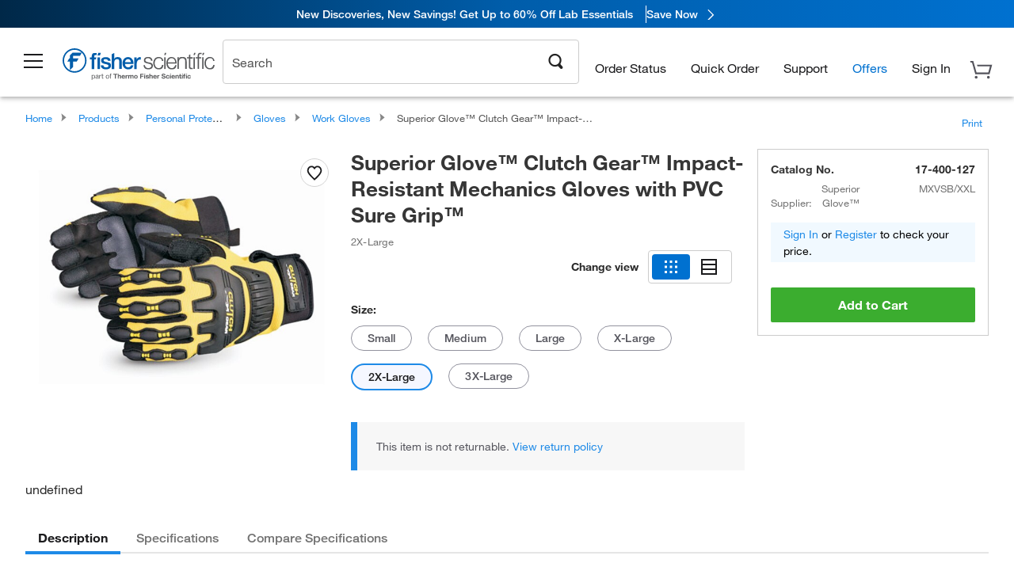

--- FILE ---
content_type: text/html; charset=utf-8
request_url: https://www.fishersci.com/store1/product-recommendations?partNumber=17400127&leafNode=90136014
body_size: 2942
content:
<meta http-equiv="X-UA-Compatible" content="IE=9">

<link rel="stylesheet" type="text/css" media="screen" href="/store1/product-recommendations/resources/css/productRecommendations.min.css">


<div class="productRecommendations_template">
    <div id="getme"></div>
    <div id="div_first" class="margintop5 carousel-container carousel-content CVM" data-analytics-carousel="CVM" data-model="CVM" data-impression-tracking="true" data-initialized="false">
    <input type="hidden" value="pricingApp: "></input>
    <input type="hidden" value="commerce-productDetails: "></input>
    <input type="hidden" value="rulesApp: "></input>
    <input type="hidden" value="fishersci-product-recommendations: 73ms"></input>
    <input type="hidden" value="catalogApp: "></input>
    <input type="hidden" value="commerce-catalogRules: "></input>
    <input type="hidden" value="commerce-priceAndAvailability:  "></input>
    <input type="hidden" value="nodeTime: 83ms "></input>
    <input type="hidden" value="#recommendations_carousel_slot0"></input>
    <input type="hidden" value="child"></input>

    <div id="leftbutton" class="lSAction">
        <a class="left carousel-control lS">
            <span class="icon_Chevron_Left font_icon"></span>
        </a>
    </div>
    <div id="rightbutton" class="lSAction">
        <a class="right carousel-control lSNext">
            <span class="icon_Chevron_Right font_icon"></span>
        </a>
    </div>
    <div id="myCarousel">
        <div class="heading-container">
            <h2 class="carousel-heading">
                Customers who viewed this item also viewed
                <span class="font_icon icon_Information_Outline" id="recommendations_disclaimer_icon">
                     <span class="recommendations_disclaimer_message hide">
                         This information does not imply a recommendation or representation of any kind and any action taken upon the information provided is strictly at your own risk. The products shown have not been qualified by Fisher Scientific for any particular purpose, application or use and it is the responsibility of the purchaser to ensure that the performance of the product is suitable for the purchasers specific use or intended application.
                     </span>
                </span>
            </h2>
            <div id="viewing-component" class="img-counter">Viewing <span id="current-img">1</span><span id="last-img">-4</span> of <span id="total"></span></div>
        </div>
        <div>
            <ul id="prod-carousel" class="lightSlider lsGrab lSSlide containcar content-slider" data-total="9">
                    <li class="item product-recommendation-item" id="1367811E" data-position="1" data-source-partnumber="17400127">
                        <div class="container-div">
                            <div class="container-img">
                                <a href="/shop/products/sterile-polystyrene-disposable-serological-pipets-magnifier-stripe-10/1367811E" data-partnumber="1367811E" data-position="1" data-link-type="image" class="linkref" title="Fisherbrand&trade;&nbsp;Sterile Polystyrene Disposable Serological Pipets with Magnifier Stripe"
                                    data-analytics-section="carousel" data-analytics-container="CVM" data-analytics-parent="1367811E" data-analytics-text="Product Image|1">
                                    <img src="https://assets.fishersci.com/TFS-Assets/CCG/Corning,-Inc./product-images/19-1392060-1367811E-STD-00.jpg-150.jpg" alt="Fisherbrand&trade;&nbsp;Sterile Polystyrene Disposable Serological Pipets with Magnifier Stripe" loading="lazy" class="images"/>
                                </a>
                            </div>
                            <div class="Divider-Line"></div>
                            <div class="info-div">
                                <div class="catalog-container">
                                    <p><span class="catalog">Catalog No. 13-678-11E</span></p>
                                </div>
                                <div id="titlediv">
                                    <p class="title">
                                        <a href="/shop/products/sterile-polystyrene-disposable-serological-pipets-magnifier-stripe-10/1367811E" data-partnumber="1367811E" data-position="1"
                                            data-link-type="link" class="linkref analytics-a" title="Fisherbrand&trade;&nbsp;Sterile Polystyrene Disposable Serological Pipets with Magnifier Stripe"
                                            data-analytics-section="carousel" data-analytics-container="CVM" data-analytics-parent="1367811E" data-analytics-text="Fisherbrand&amp;trade;&amp;nbsp;Sterile Polystyrene Disposable Serological Pipets with Magnifier Stripe|1">
                                                Fisherbrand ™  Sterile Polystyrene Disposable S
                                        </a>
                                    </p>
                                </div>
                                <div class="priceunits">
                                    <span class="price">$166.00</span>
                                    <span class="units"> / Case of 200</span>
                                </div>
                                <div class="savereg">
                                </div>
                                <span class="isSciEd"></span>
                            </div>
                        </div>
                    </li>
                    <li class="item product-recommendation-item" id="06666A" data-position="2" data-source-partnumber="17400127">
                        <div class="container-div">
                            <div class="container-img">
                                <a href="/shop/products/kimberly-clark-kimtech-science-kimwipes-delicate-task-wipers-7/06666A" data-partnumber="06666A" data-position="2" data-link-type="image" class="linkref" title="Kimberly-Clark Professional&trade;&nbsp;Kimtech Science&trade; Kimwipes&trade; Delicate Task Wipers, 1-Ply"
                                    data-analytics-section="carousel" data-analytics-container="CVM" data-analytics-parent="06666A" data-analytics-text="Product Image|2">
                                    <img src="https://assets.fishersci.com/TFS-Assets/CCG/Kimberly-Clark-Corporation/product-images/34155.jpg-150.jpg" alt="Kimberly-Clark Professional&trade;&nbsp;Kimtech Science&trade; Kimwipes&trade; Delicate Task Wipers, 1-Ply" loading="lazy" class="images"/>
                                </a>
                            </div>
                            <div class="Divider-Line"></div>
                            <div class="info-div">
                                <div class="catalog-container">
                                    <p><span class="catalog">Catalog No. 06-666A</span></p>
                                </div>
                                <div id="titlediv">
                                    <p class="title">
                                        <a href="/shop/products/kimberly-clark-kimtech-science-kimwipes-delicate-task-wipers-7/06666A" data-partnumber="06666A" data-position="2"
                                            data-link-type="link" class="linkref analytics-a" title="Kimberly-Clark Professional&trade;&nbsp;Kimtech Science&trade; Kimwipes&trade; Delicate Task Wipers, 1-Ply"
                                            data-analytics-section="carousel" data-analytics-container="CVM" data-analytics-parent="06666A" data-analytics-text="Kimberly-Clark Professional&amp;trade;&amp;nbsp;Kimtech Science&amp;trade; Kimwipes&amp;trade; Delicate Task Wipers, 1-Ply|2">
                                                Kimberly-Clark Professional ™  Kimtech Science 
                                        </a>
                                    </p>
                                </div>
                                <div class="priceunits">
                                    <span class="price">$19.47 - $1016.00</span>
                                    <span class="units"></span>
                                </div>
                                <div class="savereg">
                                </div>
                                <span class="isSciEd"></span>
                            </div>
                        </div>
                    </li>
                    <li class="item product-recommendation-item" id="12565271" data-position="3" data-source-partnumber="17400127">
                        <div class="container-div">
                            <div class="container-img">
                                <a href="/shop/products/nunc-15ml-50ml-conical-sterile-polypropylene-centrifuge-tubes/12565271" data-partnumber="12565271" data-position="3" data-link-type="image" class="linkref" title="Thermo Scientific&trade;&nbsp;Nunc&trade; Conical Sterile Polypropylene Centrifuge Tubes"
                                    data-analytics-section="carousel" data-analytics-container="CVM" data-analytics-parent="12565271" data-analytics-text="Product Image|3">
                                    <img src="https://assets.fishersci.com/TFS-Assets/LSG/product-images/50ml_in_rack.jpg-150.jpg" alt="Thermo Scientific&trade;&nbsp;Nunc&trade; Conical Sterile Polypropylene Centrifuge Tubes" loading="lazy" class="images"/>
                                </a>
                            </div>
                            <div class="Divider-Line"></div>
                            <div class="info-div">
                                <div class="catalog-container">
                                    <p><span class="catalog">Catalog No. 12-565-271</span></p>
                                </div>
                                <div id="titlediv">
                                    <p class="title">
                                        <a href="/shop/products/nunc-15ml-50ml-conical-sterile-polypropylene-centrifuge-tubes/12565271" data-partnumber="12565271" data-position="3"
                                            data-link-type="link" class="linkref analytics-a" title="Thermo Scientific&trade;&nbsp;Nunc&trade; Conical Sterile Polypropylene Centrifuge Tubes"
                                            data-analytics-section="carousel" data-analytics-container="CVM" data-analytics-parent="12565271" data-analytics-text="Thermo Scientific&amp;trade;&amp;nbsp;Nunc&amp;trade; Conical Sterile Polypropylene Centrifuge Tubes|3">
                                                Thermo Scientific ™  Nunc ™  Conical Sterile Po
                                        </a>
                                    </p>
                                </div>
                                <div class="priceunits">
                                    <span class="price">$391.00</span>
                                    <span class="units"> / Case of 300</span>
                                </div>
                                <div class="savereg">
                                </div>
                                <span class="isSciEd"></span>
                            </div>
                        </div>
                    </li>
                    <li class="item product-recommendation-item" id="1443222" data-position="4" data-source-partnumber="17400127">
                        <div class="container-div">
                            <div class="container-img">
                                <a href="/shop/products/falcon-50ml-conical-centrifuge-tubes-2/1443222" data-partnumber="1443222" data-position="4" data-link-type="image" class="linkref" title="Falcon&trade;&nbsp;50 mL High Clarity Conical Centrifuge Tubes"
                                    data-analytics-section="carousel" data-analytics-container="CVM" data-analytics-parent="1443222" data-analytics-text="Product Image|4">
                                    <img src="https://assets.fishersci.com/TFS-Assets/CCG/product-images/F14776-01_p.eps-150.jpg" alt="Falcon&trade;&nbsp;50 mL High Clarity Conical Centrifuge Tubes" loading="lazy" class="images"/>
                                </a>
                            </div>
                            <div class="Divider-Line"></div>
                            <div class="info-div">
                                <div class="catalog-container">
                                    <p><span class="catalog">Catalog No. 14-432-22</span></p>
                                </div>
                                <div id="titlediv">
                                    <p class="title">
                                        <a href="/shop/products/falcon-50ml-conical-centrifuge-tubes-2/1443222" data-partnumber="1443222" data-position="4"
                                            data-link-type="link" class="linkref analytics-a" title="Falcon&trade;&nbsp;50 mL High Clarity Conical Centrifuge Tubes"
                                            data-analytics-section="carousel" data-analytics-container="CVM" data-analytics-parent="1443222" data-analytics-text="Falcon&amp;trade;&amp;nbsp;50 mL High Clarity Conical Centrifuge Tubes|4">
                                                Falcon ™  50 mL High Clarity Conical Centrifuge
                                        </a>
                                    </p>
                                </div>
                                <div class="priceunits">
                                    <span class="price">$617.97</span>
                                    <span class="units"> / Case of 500</span>
                                </div>
                                <div class="savereg">
                                </div>
                                <span class="isSciEd"></span>
                            </div>
                        </div>
                    </li>
                    <li class="item product-recommendation-item" id="1495970C" data-position="5" data-source-partnumber="17400127">
                        <div class="container-div">
                            <div class="container-img">
                                <a href="/shop/products/falcon-15ml-conical-centrifuge-tubes-5/1495970C" data-partnumber="1495970C" data-position="5" data-link-type="image" class="linkref" title="Falcon&trade;&nbsp;15 mL Conical Centrifuge Tubes"
                                    data-analytics-section="carousel" data-analytics-container="CVM" data-analytics-parent="1495970C" data-analytics-text="Product Image|5">
                                    <img src="https://assets.fishersci.com/TFS-Assets/CCG/product-images/falconConicalTubes_A.jpg-150.jpg" alt="Falcon&trade;&nbsp;15 mL Conical Centrifuge Tubes" loading="lazy" class="images"/>
                                </a>
                            </div>
                            <div class="Divider-Line"></div>
                            <div class="info-div">
                                <div class="catalog-container">
                                    <p><span class="catalog">Catalog No. 14-959-70C</span></p>
                                </div>
                                <div id="titlediv">
                                    <p class="title">
                                        <a href="/shop/products/falcon-15ml-conical-centrifuge-tubes-5/1495970C" data-partnumber="1495970C" data-position="5"
                                            data-link-type="link" class="linkref analytics-a" title="Falcon&trade;&nbsp;15 mL Conical Centrifuge Tubes"
                                            data-analytics-section="carousel" data-analytics-container="CVM" data-analytics-parent="1495970C" data-analytics-text="Falcon&amp;trade;&amp;nbsp;15 mL Conical Centrifuge Tubes|5">
                                                Falcon ™  15 mL Conical Centrifuge Tubes
                                        </a>
                                    </p>
                                </div>
                                <div class="priceunits">
                                    <span class="price">$494.77</span>
                                    <span class="units"> / Case of 500</span>
                                </div>
                                <div class="savereg">
                                </div>
                                <span class="isSciEd"></span>
                            </div>
                        </div>
                    </li>
                    <li class="item product-recommendation-item" id="02923204" data-position="6" data-source-partnumber="17400127">
                        <div class="container-div">
                            <div class="container-img">
                                <a href="/shop/products/nunc-serological-pipettes-1/02923204" data-partnumber="02923204" data-position="6" data-link-type="image" class="linkref" title="Thermo Scientific&trade;&nbsp;Nunc&trade; Serological Pipettes"
                                    data-analytics-section="carousel" data-analytics-container="CVM" data-analytics-parent="02923204" data-analytics-text="Product Image|6">
                                    <img src="https://assets.fishersci.com/TFS-Assets/CCG/product-images/170356N-10ml-Nunc-Serological-Pipettes.jpg-150.jpg" alt="Thermo Scientific&trade;&nbsp;Nunc&trade; Serological Pipettes" loading="lazy" class="images"/>
                                </a>
                            </div>
                            <div class="Divider-Line"></div>
                            <div class="info-div">
                                <div class="catalog-container">
                                    <p><span class="catalog">Catalog No. 02-923-204</span></p>
                                </div>
                                <div id="titlediv">
                                    <p class="title">
                                        <a href="/shop/products/nunc-serological-pipettes-1/02923204" data-partnumber="02923204" data-position="6"
                                            data-link-type="link" class="linkref analytics-a" title="Thermo Scientific&trade;&nbsp;Nunc&trade; Serological Pipettes"
                                            data-analytics-section="carousel" data-analytics-container="CVM" data-analytics-parent="02923204" data-analytics-text="Thermo Scientific&amp;trade;&amp;nbsp;Nunc&amp;trade; Serological Pipettes|6">
                                                Thermo Scientific ™  Nunc ™  Serological Pipett
                                        </a>
                                    </p>
                                </div>
                                <div class="priceunits">
                                    <span class="price">$104.00</span>
                                    <span class="units"> / Case of 200</span>
                                </div>
                                <div class="savereg">
                                </div>
                                <span class="isSciEd"></span>
                            </div>
                        </div>
                    </li>
                    <li class="item product-recommendation-item" id="120097A" data-position="7" data-source-partnumber="17400127">
                        <div class="container-div">
                            <div class="container-img">
                                <a href="/shop/products/fisherbrand-glass-disposal-boxes-6/120097A" data-partnumber="120097A" data-position="7" data-link-type="image" class="linkref" title="Fisherbrand&trade;&nbsp;Glass-Disposal Boxes"
                                    data-analytics-section="carousel" data-analytics-container="CVM" data-analytics-parent="120097A" data-analytics-text="Product Image|7">
                                    <img src="https://assets.fishersci.com/TFS-Assets/CCG/Dynalab-Corporation/product-images/12-009-7A_handle.jpg-150.jpg" alt="Fisherbrand&trade;&nbsp;Glass-Disposal Boxes" loading="lazy" class="images"/>
                                </a>
                            </div>
                            <div class="Divider-Line"></div>
                            <div class="info-div">
                                <div class="catalog-container">
                                    <p><span class="catalog">Catalog No. 12-009-7A</span></p>
                                </div>
                                <div id="titlediv">
                                    <p class="title">
                                        <a href="/shop/products/fisherbrand-glass-disposal-boxes-6/120097A" data-partnumber="120097A" data-position="7"
                                            data-link-type="link" class="linkref analytics-a" title="Fisherbrand&trade;&nbsp;Glass-Disposal Boxes"
                                            data-analytics-section="carousel" data-analytics-container="CVM" data-analytics-parent="120097A" data-analytics-text="Fisherbrand&amp;trade;&amp;nbsp;Glass-Disposal Boxes|7">
                                                Fisherbrand ™  Glass-Disposal Boxes
                                        </a>
                                    </p>
                                </div>
                                <div class="priceunits">
                                    <span class="price">$258.00</span>
                                    <span class="units"> / Pack of 6</span>
                                </div>
                                <div class="savereg">
                                </div>
                                <span class="isSciEd"></span>
                            </div>
                        </div>
                    </li>
                    <li class="item product-recommendation-item" id="50371500" data-position="8" data-source-partnumber="17400127">
                        <div class="container-div">
                            <div class="container-img">
                                <a href="/shop/products/clorox-germicidal-8-25-121oz/50371500" data-partnumber="50371500" data-position="8" data-link-type="image" class="linkref" title="Essendant&nbsp;121oz. Clorox Germicidal Bleach"
                                    data-analytics-section="carousel" data-analytics-container="CVM" data-analytics-parent="50371500" data-analytics-text="Product Image|8">
                                    <img src="https://assets.fishersci.com/TFS-Assets/CCG/product-images/VN00055603-CLO30966CT1.JPG-150.jpg" alt="Essendant&nbsp;121oz. Clorox Germicidal Bleach" loading="lazy" class="images"/>
                                </a>
                            </div>
                            <div class="Divider-Line"></div>
                            <div class="info-div">
                                <div class="catalog-container">
                                    <p><span class="catalog">Catalog No. 50371500</span></p>
                                </div>
                                <div id="titlediv">
                                    <p class="title">
                                        <a href="/shop/products/clorox-germicidal-8-25-121oz/50371500" data-partnumber="50371500" data-position="8"
                                            data-link-type="link" class="linkref analytics-a" title="Essendant&nbsp;121oz. Clorox Germicidal Bleach"
                                            data-analytics-section="carousel" data-analytics-container="CVM" data-analytics-parent="50371500" data-analytics-text="Essendant&amp;nbsp;121oz. Clorox Germicidal Bleach|8">
                                                Essendant 121oz. Clorox Germicidal Bleach
                                        </a>
                                    </p>
                                </div>
                                <div class="priceunits">
                                    <span class="price">$25.92 - $54.19</span>
                                    <span class="units"></span>
                                </div>
                                <div class="savereg">
                                </div>
                                <span class="isSciEd"></span>
                            </div>
                        </div>
                    </li>
                    <li class="item product-recommendation-item" id="502767455" data-position="9" data-source-partnumber="17400127">
                        <div class="container-div">
                            <div class="container-img">
                                <a href="/shop/products/g2415-mechanics-gloves-red-9-p/502767455" data-partnumber="502767455" data-position="9" data-link-type="image" class="linkref" title="Grainger&nbsp;G2415 Mechanics Gloves Red 9 PR"
                                    data-analytics-section="carousel" data-analytics-container="CVM" data-analytics-parent="502767455" data-analytics-text="Product Image|9">
                                    <img src="https://assets.fishersci.com/TFS-Assets/CCG/product-images/502767455.jpg-150.jpg" alt="Grainger&nbsp;G2415 Mechanics Gloves Red 9 PR" loading="lazy" class="images"/>
                                </a>
                            </div>
                            <div class="Divider-Line"></div>
                            <div class="info-div">
                                <div class="catalog-container">
                                    <p><span class="catalog">Catalog No. 50-276-7455</span></p>
                                </div>
                                <div id="titlediv">
                                    <p class="title">
                                        <a href="/shop/products/g2415-mechanics-gloves-red-9-p/502767455" data-partnumber="502767455" data-position="9"
                                            data-link-type="link" class="linkref analytics-a" title="Grainger&nbsp;G2415 Mechanics Gloves Red 9 PR"
                                            data-analytics-section="carousel" data-analytics-container="CVM" data-analytics-parent="502767455" data-analytics-text="Grainger&amp;nbsp;G2415 Mechanics Gloves Red 9 PR|9">
                                                Grainger G2415 Mechanics Gloves Red 9 PR
                                        </a>
                                    </p>
                                </div>
                                <div class="priceunits">
                                    <span class="price">$39.88</span>
                                    <span class="units"> / Pair</span>
                                </div>
                                <div class="savereg">
                                </div>
                                <span class="isSciEd"></span>
                            </div>
                        </div>
                    </li>
            </ul>
        </div>
    </div>
    <div class="clear"></div>

</div>


    <script type="text/javascript">
        if(document.getElementById("recommendations-script") == null) {
            let s = document.createElement('script');
            s.setAttribute('src', "/store1/product-recommendations/resources/js/productRecommendations.min.js");
            s.setAttribute('id', "recommendations-script");
            document.body.appendChild(s);
        } else {
            let carouselContainers = document.getElementsByClassName("carousel-content");
            for(let i = 0; i < carouselContainers.length; i++) {
                if(this.carouselContainers[i].dataset.initialized == "false") {
                    let Carousel = CarouselInit(this.carouselContainers[i]);
                    Carousel.start();
                }
            }
            initRecsCart()
        }
    </script>
</div>
